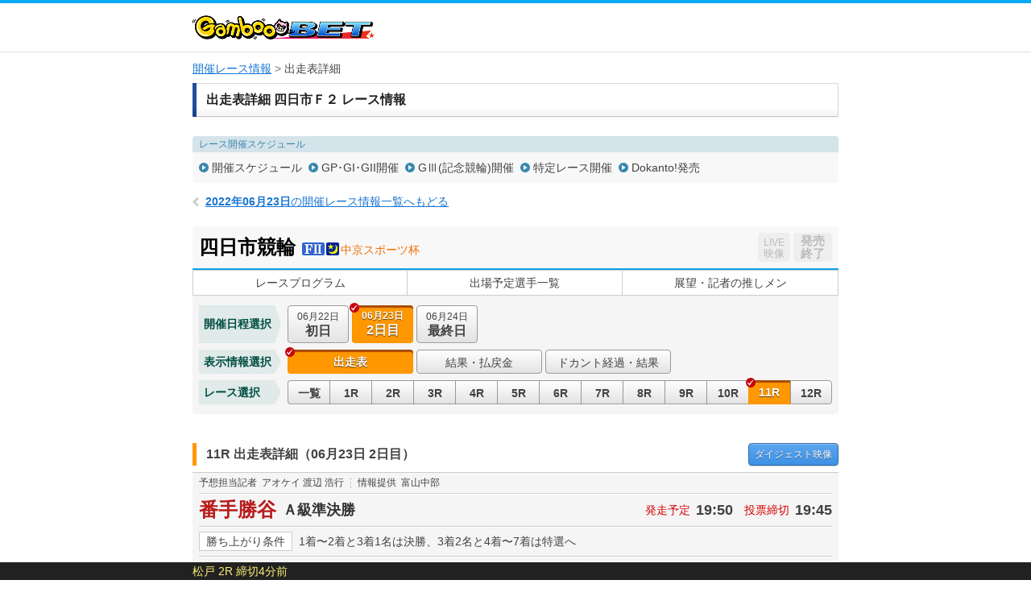

--- FILE ---
content_type: text/html; charset=UTF-8
request_url: https://keirin.kdreams.jp/gamboo/keirin-kaisai/race-card/odds/4820220622/48202206220200/11/2shahuku/
body_size: 90346
content:
<!doctype html>
<html lang="ja">
<head>
<meta charset="utf-8">
<meta http-equiv="X-UA-Compatible" content="IE=edge">
<meta name="viewport" content="width=1024">
<meta name="format-detection" content="telephone=no">
<meta http-equiv="pragma" content="no-cache">
<meta http-equiv="Cache-Control" content="no-cache">
<meta http-equiv="expires" content="604800">
<link href="https://kdreams.r10s.jp/keirin/css/pc/base.css?ckl=1719280771" rel="stylesheet" type="text/css">
<link href="https://kdreams.r10s.jp/keirin/css/pc/raceinfo.css?ckl=1629045581" rel="stylesheet" type="text/css">
<link href="https://kdreams.r10s.jp/keirin/gamboo/css/pc/base-gamboo.css?ckl=1493607743" rel="stylesheet" type="text/css">
<link rel="apple-touch-icon" href="https://kdreams.r10s.jp/keirin/gamboo/images/pc/common/gamboo-touch-icon.png">
<link rel="icon" type="image/vnd.microsoft.icon" href="https://kdreams.r10s.jp/keirin/gamboo/images/pc/common/gamboo_favicon.ico">


<script type="text/javascript">
otk = '';

svPrevDay  = "20260120";
svToDay    = "20260121";
svThisYear = "2026";
svNowTime  = "1606";
svNextDay  = "20260122";
svPrevYobi = "火";
svToYobi   = "水";
svNextYobi = "木";

marqueeTime = 30000; // 1000=1秒
marqueeTimeDef = 5; // 分

kdUrl   = "https://my.keirin.kdreams.jp/gamboo/sso/go_old_keirin/?ac=";
baseUrl = "https://my.keirin.kdreams.jp/gamboo/";

ajaxMasterStatus = {
	"success"           : "kd-00000",
	"failure"           : "kd-01000",
	"loginErr"          : "ks-10001",
	"kaisaiNotFound"    : "ks-10400",
	"aggregating"       : "ks-10203",
	"loyalNoEntry"      : "ks-10200",
	"loyalAlreadyEntry" : "ks-10202",
	"loyalNotAvailable" : "ks-10201"
};

ajaxMasterErrorStatus = {
	close : 0, // default
	reload : 1,
	top : 2
}

device = 'pc';
devicePc = 'pc';
deviceSp = 'sp';
deviceMb = 'mb';
deviceTb = 'tb';
deviceApp = 'app';

dayMasterStatus = {
	prevDay  : parseInt('1', 10),
	toDay    : parseInt('2', 10),
	nextDay  : parseInt('3', 10),
	nextOpen : 4,
};

kakeshikiBunruiMasterData = {
	"kd"      : parseInt('1', 10),
	"basic"   : parseInt('2', 10),
	"dokanto" : parseInt('3', 10),
};

kakeshikiMasterName = {
	"k3"         : parseInt('1', 10),
	"k5"         : parseInt('2', 10),
	"bd"         : parseInt('3', 10),
	"k7"         : parseInt('4', 10),
	"sanrentan"  : parseInt('5', 10),
	"nishatan"   : parseInt('6', 10),
	"sanrenfuku" : parseInt('7', 10),
	"nishafuku"  : parseInt('8', 10),
	"niwakutan"  : parseInt('9', 10),
	"niwakufuku" : parseInt('10', 10),
	"wide"       : parseInt('11', 10),
	"k3two"      : parseInt('12', 10),
	"d4two"      : parseInt('13', 10),
	"d7"         : parseInt('14', 10),
};

normalKakeshikiMaster = {
	"sanrentan"  : parseInt('5',    10)
	, "nishatan"   : parseInt('6',  10)
	, "sanrenfuku" : parseInt('7', 10)
	, "nishafuku"  : parseInt('8',  10)
	, "niwakutan"  : parseInt('9',  10)
	, "niwakufuku" : parseInt('10', 10)
	, "wide"       : parseInt('11',     10)
};

kakeshikiMasterOrder = {
	"0" : 0, // 通常賭式
	"1" : parseInt('1', 10),
	"2" : parseInt('2', 10),
	"3" : parseInt('12', 10),
	"4" : parseInt('4', 10),
	"5" : parseInt('3', 10),
	"6" : parseInt('14', 10),
	"7" : parseInt('13', 10),
};

kaisaiDayMasterStatus = {
	"1"  : "初日",
	"2"  : "2日目",
	"3"  : "3日目",
	"4"  : "4日目",
	"5"  : "5日目",
	"6"  : "6日目",
	"7"  : "7日目",
	"8"  : "8日目",
	"9"  : "9日目",
	"99"  : "最終日",
};

kakeshikiMasterData = {
	"0" : {
		kakeshikiBunrui : parseInt('2', 10),
		kakeshikiName : "通常車券",
		kakeshikiType : 1,
	},
	"1" : {
		kakeshikiBunrui : parseInt('1', 10),
		kakeshikiName : "K3",
		kakeshikiType : 2,
	},
	"2" : {
		kakeshikiBunrui : parseInt('1', 10),
		kakeshikiName : "K5",
		kakeshikiType : 2,
	},
	"3" : {
		kakeshikiBunrui : parseInt('1', 10),
		kakeshikiName : "BiGDREAM",
		kakeshikiType : 3,
	},
	"4" : {
		kakeshikiBunrui : parseInt('1', 10),
		kakeshikiName : "K7",
		kakeshikiType : 3,
	},
	"5" : {
		kakeshikiBunrui : parseInt('2', 10),
		kakeshikiName : "3連単",
		kakeshikiType : 1,
	},
	"6" : {
		kakeshikiBunrui : parseInt('2', 10),
		kakeshikiName : "2車単",
		kakeshikiType : 1,
	},
	"7" : {
		kakeshikiBunrui : parseInt('2', 10),
		kakeshikiName : "3連複",
		kakeshikiType : 1,
	},
	"8" : {
		kakeshikiBunrui : parseInt('2', 10),
		kakeshikiName : "2車複",
		kakeshikiType : 1,
	},
	"9" : {
		kakeshikiBunrui : parseInt('2', 10),
		kakeshikiName : "2枠単",
		kakeshikiType : 1,
	},
	"10" : {
		kakeshikiBunrui : parseInt('2', 10),
		kakeshikiName : "2枠複",
		kakeshikiType : 1,
	},
	"11" : {
		kakeshikiBunrui : parseInt('2', 10),
		kakeshikiName : "ワイド",
		kakeshikiType : 1,
	},
	"12" : {
		kakeshikiBunrui : parseInt('1', 10),
		kakeshikiName : "K3two",
		kakeshikiType : 2,
	},
	"13" : {
		kakeshikiBunrui : parseInt('3', 10),
		kakeshikiName : "Dokanto4two",
		kakeshikiType : 3,
	},
	"14" : {
		kakeshikiBunrui : parseInt('3', 10),
		kakeshikiName : "Dokanto7",
		kakeshikiType : 3,
	},
};

commFlg = {
	"trueFlg"           : "1",
	"falseFlg"          : "0",
};

ksBetBaitaiCdPC = "0";

pcLiveUrl = "https://keirin.kdreams.jp/gamboo/live/";
newPCLiveVideoUrl = 'https://keirin.kdreams.jp/gamboo/stadium/live/';

// PVモード
privateErrMsg      = "プライベートブラウズ機能がオンになっているか、シークレットモードをご利用中のため投票できません。";

// 車券販売場所ID
shakenSalePlaceId = '3';

</script>
<script src="https://kdreams.r10s.jp/keirin/js/lib/jquery.min.js?ckl=1494809431" type="text/javascript"></script>
<script src="https://kdreams.r10s.jp/keirin/js/lib/jquery.marquee.min.js?ckl=1494809431" type="text/javascript"></script>
<script src="https://kdreams.r10s.jp/keirin/js/lib/common.js?ckl=1756749849" type="text/javascript"></script>
<script src="https://kdreams.r10s.jp/keirin/js/lib/tate.js?ckl=1494809433" type="text/javascript"></script>
<script src="https://kdreams.r10s.jp/keirin/js/lib/marquee.js?ckl=1494809432" type="text/javascript"></script>
<script src="https://kdreams.r10s.jp/keirin/js/lib/raceinfo.forecast.js?ckl=1722228006" type="text/javascript"></script>
<script src="https://kdreams.r10s.jp/keirin/js/lib/scrollTop.js?ckl=1494809433" type="text/javascript"></script>
<title>レース出走表・オッズ | 四日市競輪 Ｆ２ 中京スポーツ杯 2日目（2022年06月23日） 11レース | 競輪投票は【GambooBET】</title>

</head>
<body>
<script type="text/javascript">
$(function(){
		$('.scroll a[href^=#]').click(function() {
		var href= $(this).attr("href");
		var target = $(href == "#" || href == "" ? 'html' : href);
		var position = target.offset().top;
		$('body,html').animate({scrollTop:position}, 500, 'swing');
		return false;
	});
});
</script>
<div id="PAGE_HEADER">
	<div class="container">
		<p class="logo logo_gamboo"><a href="https://gamboo.jp/"><img src="https://kdreams.r10s.jp/keirin/gamboo/images/pc/common/logo_gamboo.png" width="226" height="30" alt="GambooBET"></a></p>
	</div>
</div>
<!-- Main Start -->
<div id="MAIN" class="cf">
	<!-- InstanceBeginEditable name="Breadcrumb" -->
	<ul class="breadcrumb">
<li><strong><a href="https://keirin.kdreams.jp/gamboo/kaisai/">開催レース情報</a></strong></li>
<li>出走表詳細</li>
</ul>	<!-- InstanceEndEditable -->
	<!-- Article Start -->
	<div class="article">
		<!-- InstanceBeginEditable name="Contents" -->
		<!--  Section Start -->
		<section class="section raceinfo_section">

			<h1 class="section_title">出走表詳細 四日市Ｆ２ レース情報</h1><!-- #BeginLibraryItem "/Library/pc_raceinfo_nav.lbi" -->
						<div class="raceinfo_nav">
				<dl class="schedule_nav">
					<dt>レース開催スケジュール</dt>
					<dd>
						<ul class="cf">
						<li><a href="https://keirin.kdreams.jp/gamboo/schedule/search/2022/06/">開催スケジュール</a></li>
						<li><a href="https://keirin.kdreams.jp/gamboo/schedule/highgrade/search/2022/">GP･GI･GII開催</a></li>
						<li><a href="https://keirin.kdreams.jp/gamboo/schedule/grade/search/2022/">GⅢ(記念競輪)開催</a></li>
						<li><a href="https://keirin.kdreams.jp/gamboo/schedule/frace/search/2022/">特定レース開催</a></li>
						<li><a href="https://keirin.kdreams.jp/gamboo/schedule/dokanto/search/2022/1/">Dokanto!発売</a></li>
						</ul>
					</dd>
				</dl>
			</div>
			<p class="return_raceinfo">
				<a href="https://keirin.kdreams.jp/gamboo/kaisai/2022/06/23/"><span>2022年06月23日</span>の開催レース情報一覧へもどる</a>
			</p>
			<div class="kaisai_header cf">
				<h2 class="title">
					<span class="velodrome">四日市競輪</span>
					<span class="icon_grade gr1"></span>
					<span class="icon_status s2"></span>
										<span class="race">中京スポーツ杯</span>
				</h2>
				<ul class="flt_r">
					<li class="btn_live">
						<span class="disabled"><span>LIVE</span>映像</span>
					</li>
					<li class="btn_bet">
						<span class="closed"><span class="disabled">発売<br>終了</span></span>
					</li>
				</ul>
			</div>
<!-- #EndLibraryItem --><!-- #BeginLibraryItem "/Library/pc_kaisai_global_nav.lbi" -->
			<ul class="kaisai_global_nav">
				<li><a href="https://keirin.kdreams.jp/gamboo/keirin-kaisai/race-program/4820220622/48202206220200/">レースプログラム</a></li>
				<li><a href="https://keirin.kdreams.jp/gamboo/keirin-kaisai/assen/4820220622/48202206220200/">出場予定選手一覧</a></li>
				<li><a href="https://keirin.kdreams.jp/gamboo/keirin-kaisai/race-news/4820220622/48202206220200/">展望・記者の推しメン</a></li>
			</ul>
<!-- #EndLibraryItem --><!-- #BeginLibraryItem "/Library/pc_kaisai_race_contents.lbi" --><div class="kaisai_race_data_nav">
				<dl class="date_nav cf">
					<dt>開催日程選択</dt>
					<dd>
						<ul class="cf">
							<li >

								<a href="https://keirin.kdreams.jp/gamboo/keirin-kaisai/race-card/odds/4820220622/48202206220100/11/2shahuku/">
									<span class="date">06月22日</span><span class="day">初日</span>
																	</a>
							</li>
							<li class="active" >

								<a >
									<span class="date">06月23日</span><span class="day">2日目</span>
																	</a>
							</li>
							<li >

								<a href="https://keirin.kdreams.jp/gamboo/keirin-kaisai/race-card/odds/4820220622/48202206220300/11/2shahuku/">
									<span class="date">06月24日</span><span class="day">最終日</span>
																	</a>
							</li>
						</ul>
					</dd>
				</dl>
				<dl class="data_info_nav cf">
					<dt>表示情報選択</dt>
					<dd>
						<ul class="cf">
							<li class="active" >
								<a >出走表</a>
							</li>
							<li >
								<a href="https://keirin.kdreams.jp/gamboo/keirin-kaisai/race-card/result/4820220622/48202206220200/11/">結果・払戻金</a>
							</li>

							<li ><a href="https://keirin.kdreams.jp/gamboo/kaisai/jusho-result/4820220622/48202206220200/">ドカント経過・結果</a></li>

						</ul>
					</dd>
				</dl>
				<dl class="race_nav cf">
					<dt>レース選択</dt>
					<dd>
						<ul class="cf">
							<li >
								<a href="https://keirin.kdreams.jp/gamboo/keirin-kaisai/race-list/4820220622/48202206220200/">
									一覧
								</a>
							</li>
							<li >
								<a href="https://keirin.kdreams.jp/gamboo/keirin-kaisai/race-card/odds/4820220622/48202206220200/01/2shahuku/">
									1R
								</a>
							</li>
							<li >
								<a href="https://keirin.kdreams.jp/gamboo/keirin-kaisai/race-card/odds/4820220622/48202206220200/02/2shahuku/">
									2R
								</a>
							</li>
							<li >
								<a href="https://keirin.kdreams.jp/gamboo/keirin-kaisai/race-card/odds/4820220622/48202206220200/03/2shahuku/">
									3R
								</a>
							</li>
							<li >
								<a href="https://keirin.kdreams.jp/gamboo/keirin-kaisai/race-card/odds/4820220622/48202206220200/04/2shahuku/">
									4R
								</a>
							</li>
							<li >
								<a href="https://keirin.kdreams.jp/gamboo/keirin-kaisai/race-card/odds/4820220622/48202206220200/05/2shahuku/">
									5R
								</a>
							</li>
							<li >
								<a href="https://keirin.kdreams.jp/gamboo/keirin-kaisai/race-card/odds/4820220622/48202206220200/06/2shahuku/">
									6R
								</a>
							</li>
							<li >
								<a href="https://keirin.kdreams.jp/gamboo/keirin-kaisai/race-card/odds/4820220622/48202206220200/07/2shahuku/">
									7R
								</a>
							</li>
							<li >
								<a href="https://keirin.kdreams.jp/gamboo/keirin-kaisai/race-card/odds/4820220622/48202206220200/08/2shahuku/">
									8R
								</a>
							</li>
							<li >
								<a href="https://keirin.kdreams.jp/gamboo/keirin-kaisai/race-card/odds/4820220622/48202206220200/09/2shahuku/">
									9R
								</a>
							</li>
							<li >
								<a href="https://keirin.kdreams.jp/gamboo/keirin-kaisai/race-card/odds/4820220622/48202206220200/10/2shahuku/">
									10R
								</a>
							</li>
							<li  class="active" >
								<a >
									11R
								</a>
							</li>
							<li >
								<a href="https://keirin.kdreams.jp/gamboo/keirin-kaisai/race-card/odds/4820220622/48202206220200/12/2shahuku/">
									12R
								</a>
							</li>
						</ul>
					</dd>
				</dl>
			</div>
			<div class="race_header cf" id="RACECARD">
				<h3 class="raceinfo_title"><span>11R 出走表詳細（06月23日 2日目）</span></h3>
				<p class="btn_digest"><a href="https://keirin.kdreams.jp/gamboo/keirin-kaisai/race-card/result/4820220622/48202206220200/11/#detail"><span>ダイジェスト</span>映像</a></p>
			</div>


			<div class="racecard_area_container">
				<dl class="tipster_note cf">
					<dt>予想担当記者</dt>
					<dd>アオケイ 渡辺 浩行</dd>
					<dt>情報提供</dt>
					<dd>富山中部</dd>
				</dl>
				<div class="race_title_header cf">
					<h2 class="title">番手勝谷</h2>
					<p class="status">
					<span>Ａ級準決勝</span>
					</p>
					<dl class="time">
						<dt>発走予定</dt>
						<dd>19:50</dd>
						<dt>投票締切</dt>
						<dd>19:45</dd>
					</dl>
				</div>
				<dl class="condition cf">
					<dt>勝ち上がり条件</dt>
					<dd>1着〜2着と3着1名は決勝、3着2名と4着〜7着は特選へ</dd>
				</dl>

				<div class="racecard_area_top_header">
					<p class="approach_guide">【誘導員】舛井 幹雄 Ａ１</p>
					<ul class="racecard_area_top_header_sub_nav cf">
												<li><a href="#detail">オッズ</a></li>
																		<li><a href="https://keirin.kdreams.jp/gamboo/keirin-kaisai/race-card/yoso/4820220622/48202206220200/11/#detail">展開予想･狙い目</a></li>
																		<li><a href="https://keirin.kdreams.jp/gamboo/keirin-kaisai/race-card/result/4820220622/48202206220200/11/#detail">結果･払戻金</a></li>
											</ul>
				</div>

				<div class="racecard_area">
					<div class="racecard_area_header cf">
						<ul class="racecard_area_nav cf">
							<li id="jsRacerCardDetail" class="active"><a href="javascript:void(0);">出走表<br>詳細</a></li>
							<li id="jsRacerCardComment" class=""><a href="javascript:void(0);">選手コメント<br>前回出走レース成績</a></li>
							<li id="jsRacerCardBasho" class=""><a href="javascript:void(0);">今場所・前場所・前々場所<br>出走レース成績</a></li>
							<li id="jsRacerCardAoYear" class=""><a href="javascript:void(0);">年間勝利度数</a></li>
							<li id="jsRacerCardAoLength" class=""><a href="javascript:void(0);">同走路年間<br>勝利度数</a></li>
							<li id="jsRacerCardAoBankYear" class=""><a href="javascript:void(0);">当所5年</a></li>
						</ul>
					</div>

					<div class="racecard_area_inner cf jsRacerCardDetail">
						<table class="racecard_table">
							<tr>
								<th rowspan="2" >予<br>想</th>
								<th rowspan="2" >好<br>気<br>合</th>
								<th rowspan="2" class="bdr_r ">総<br>評</th>
								<th rowspan="2">枠<br>番</th>
								<th rowspan="2">車<br>番</th>
								<th rowspan="2" class="bdr_r">選手名<br>府県/年齢/期別</th>
								<th rowspan="2">級<br>班</th>
								<th rowspan="2" class="bdr_r">脚<br>質</th>
								<th rowspan="2">ギヤ<br>倍数</th>
								<th colspan="16">直近4ヶ月の成績</th>
							</tr>
							<tr>
								<th class="bdr_r">競走得点</th>
								<th>S</th>
																								<th class="bdr_r">B</th>
								<th>逃</th>
								<th>捲</th>
								<th>差</th>
								<th class="bdr_r">マ</th>
								<th>1<br>着</th>
								<th>2<br>着</th>
								<th>3<br>着</th>
								<th class="bdr_r">着<br>外</th>
								<th>勝<br>率</th>
								<th>2連<br>対率</th>
								<th>3連<br>対率</th>
							</tr>
							<tr class="n1 ">
								<td class="tip"><span class="icon icon_t1">◎</span></td>
								<td class="kiai"></td>
								<td class="evaluation bdr_r"><span>2</span></td>
								<td class="bracket missing " >1</td>
								<td class="num"><span>1</span></td>
								<td class="rider bdr_r">
									勝谷 勝治<br><span class="home">三　重/31/115</span>
																	</td>
								<td>A2</td>
								<td class="bdr_r">逃</td>
								<td>3.92</td>
								<td class="bdr_r">
								89.00								</td>
								<td>
								1								</td>
																								<td class="bdr_r">
								7								</td>
								<td>
								4								</td>
								<td>
								4								</td>
								<td>
								5								</td>
								<td class="bdr_r">
								<span class="best">3</span>
								</td>
								<td>
								<span class="best">6</span>
								</td>
								<td>
								<span class="best">10</span>
								</td>
								<td>
								1								</td>
								<td class="bdr_r">
								7								</td>
								<td>
								<span class="best">25.0</span>
								</td>
								<td>
								<span class="best">66.6</span>
								</td>
								<td class="bdr_r">
								<span class="best">70.8</span>
								</td>
							</tr>


							<tr class="n2 ">
								<td class="tip"><span class="icon icon_t3">×</span></td>
								<td class="kiai"></td>
								<td class="evaluation bdr_r"><span>2</span></td>
								<td class="bracket missing " >2</td>
								<td class="num"><span>2</span></td>
								<td class="rider bdr_r">
									吉田 勇人<br><span class="home">埼　玉/43/86</span>
																	</td>
								<td>A1</td>
								<td class="bdr_r">追</td>
								<td>3.92</td>
								<td class="bdr_r">
								<span class="best">93.06</span>
								</td>
								<td>
								<span class="best">6</span>
								</td>
																								<td class="bdr_r">
								0								</td>
								<td>
								0								</td>
								<td>
								1								</td>
								<td>
								3								</td>
								<td class="bdr_r">
								2								</td>
								<td>
								4								</td>
								<td>
								2								</td>
								<td>
								<span class="best">5</span>
								</td>
								<td class="bdr_r">
								7								</td>
								<td>
								22.2								</td>
								<td>
								33.3								</td>
								<td class="bdr_r">
								61.1								</td>
							</tr>


							<tr class="n3 ">
								<td class="tip"><span class="icon icon_t6">▲</span></td>
								<td class="kiai"></td>
								<td class="evaluation bdr_r"><span>2</span></td>
								<td class="bracket missing " >3</td>
								<td class="num"><span>3</span></td>
								<td class="rider bdr_r">
									原岡 泰志郎<br><span class="home">千　葉/32/100</span>
																	</td>
								<td>A1</td>
								<td class="bdr_r">両</td>
								<td>3.92</td>
								<td class="bdr_r">
								90.23								</td>
								<td>
								3								</td>
																								<td class="bdr_r">
								0								</td>
								<td>
								0								</td>
								<td>
								1								</td>
								<td>
								<span class="best">7</span>
								</td>
								<td class="bdr_r">
								2								</td>
								<td>
								4								</td>
								<td>
								6								</td>
								<td>
								<span class="best">5</span>
								</td>
								<td class="bdr_r">
								15								</td>
								<td>
								13.3								</td>
								<td>
								33.3								</td>
								<td class="bdr_r">
								50.0								</td>
							</tr>


							<tr class="n4 ">
								<td class="tip"><span class="icon icon_t5">注</span></td>
								<td class="kiai"></td>
								<td class="evaluation bdr_r"><span>2</span></td>
								<td class="bracket missing " >4</td>
								<td class="num"><span>4</span></td>
								<td class="rider bdr_r">
									小林 申太<br><span class="home">茨　城/39/101</span>
																	</td>
								<td>A1</td>
								<td class="bdr_r">両</td>
								<td>3.92</td>
								<td class="bdr_r">
								90.53								</td>
								<td>
								2								</td>
																								<td class="bdr_r">
								6								</td>
								<td>
								2								</td>
								<td>
								1								</td>
								<td>
								0								</td>
								<td class="bdr_r">
								1								</td>
								<td>
								1								</td>
								<td>
								3								</td>
								<td>
								4								</td>
								<td class="bdr_r">
								8								</td>
								<td>
								6.2								</td>
								<td>
								25.0								</td>
								<td class="bdr_r">
								50.0								</td>
							</tr>


							<tr class="n5 ">
								<td class="tip"><span class="icon icon_t2">○</span></td>
								<td class="kiai"></td>
								<td class="evaluation bdr_r"><span>4</span></td>
								<td class="bracket missing " >5</td>
								<td class="num"><span>5</span></td>
								<td class="rider bdr_r">
									水谷 将司<br><span class="home">愛　知/34/105</span>
																	</td>
								<td>A1</td>
								<td class="bdr_r">逃</td>
								<td>3.92</td>
								<td class="bdr_r">
								83.60								</td>
								<td>
								1								</td>
																								<td class="bdr_r">
								1								</td>
								<td>
								1								</td>
								<td>
								<span class="best">5</span>
								</td>
								<td>
								4								</td>
								<td class="bdr_r">
								1								</td>
								<td>
								<span class="best">6</span>
								</td>
								<td>
								5								</td>
								<td>
								1								</td>
								<td class="bdr_r">
								21								</td>
								<td>
								18.1								</td>
								<td>
								33.3								</td>
								<td class="bdr_r">
								36.3								</td>
							</tr>


							<tr class="n6 ">
								<td class="tip"></td>
								<td class="kiai"></td>
								<td class="evaluation bdr_r"><span>4</span></td>
								<td class="bracket missing "  rowspan="2" >6</td>
								<td class="num"><span>6</span></td>
								<td class="rider bdr_r">
									渡邊 颯太<br><span class="home">静　岡/27/109</span>
																	</td>
								<td>A1</td>
								<td class="bdr_r">逃</td>
								<td>3.93</td>
								<td class="bdr_r">
								82.30								</td>
								<td>
								2								</td>
																								<td class="bdr_r">
								<span class="best">10</span>
								</td>
								<td>
								2								</td>
								<td>
								4								</td>
								<td>
								2								</td>
								<td class="bdr_r">
								0								</td>
								<td>
								3								</td>
								<td>
								5								</td>
								<td>
								3								</td>
								<td class="bdr_r">
								19								</td>
								<td>
								10.0								</td>
								<td>
								26.6								</td>
								<td class="bdr_r">
								36.6								</td>
							</tr>


							<tr class="n7 ">
								<td class="tip"><span class="icon icon_t4">△</span></td>
								<td class="kiai"></td>
								<td class="evaluation bdr_r"><span>3</span></td>
								<td class="num"><span>7</span></td>
								<td class="rider bdr_r">
									井坂 泰誓<br><span class="home">大　阪/28/115</span>
																	</td>
								<td>A1</td>
								<td class="bdr_r">逃</td>
								<td>3.92</td>
								<td class="bdr_r">
								87.66								</td>
								<td>
								4								</td>
																								<td class="bdr_r">
								<span class="best">10</span>
								</td>
								<td>
								<span class="best">6</span>
								</td>
								<td>
								4								</td>
								<td>
								0								</td>
								<td class="bdr_r">
								0								</td>
								<td>
								5								</td>
								<td>
								5								</td>
								<td>
								3								</td>
								<td class="bdr_r">
								11								</td>
								<td>
								20.8								</td>
								<td>
								41.6								</td>
								<td class="bdr_r">
								54.1								</td>
							</tr>


						</table>
					</div>


					<div class="racecard_area_inner cf jsRacerCardComment" style="display:none">
						<table class="racecard_table">
							<tr>
								<th rowspan="2" >予<br>想</th>
								<th rowspan="2" >好<br>気<br>合</th>
								<th rowspan="2" class="bdr_r ">総<br>評</th>
								<th rowspan="2">枠<br>番</th>
								<th rowspan="2">車<br>番</th>
								<th rowspan="2" class="bdr_r">選手名<br>府県/年齢/期別</th>
								<th rowspan="2">級<br>班</th>
								<th rowspan="2" class="bdr_r">脚<br>質</th>
								<th rowspan="2">ギヤ<br>倍数</th>
								<th class="bdr_r" rowspan="2">競走得点</th>
								<th class="bdr_r" rowspan="2">選手コメント</th>
								<th colspan="4">前回出走レースの成績</th>
							</tr>
							<tr>
								<th>開<br>催<br>日</th>
								<th class="race"><p class="tate"><span>レ</span><span><span><span class="rotate">ー</span></span></span><span>ス</span></p></th>
								<th>着<br>順</th>
								<th>走り評</th>
							</tr>
										<tr class="n1 ">
								<td class="tip"><span class="icon icon_t1">◎</span></td>
								<td class="kiai"></td>
								<td class="evaluation bdr_r"><span>2</span></td>
																					<td class="bracket missing " >1</td>
															<td class="num"><span>1</span></td>
								<td class="rider bdr_r">
									勝谷 勝治<br><span class="home">三　重/31/115</span>
																	</td>
								<td>A2</td>
								<td class="bdr_r">逃</td>
											<td>3.92</td>
											<td class="bdr_r">
											89.00											</td>
								<td class="comment bdr_r">同期の井坂君。</td>
								<td>初日</td>
								<td>9R</td>
								<td class="last_result bdr_r"><span class="result_2">2</span></td>
								<td class="last_result"><a target="_blank" href="https://keirin.kdreams.jp/gamboo/keirin-kaisai/race-card/result/4820220622/48202206220100/09/#detail">ＨＳ叩切る<span class="detail">詳細</span></a></span></td>
							</tr>
												<tr class="n2 ">
								<td class="tip"><span class="icon icon_t3">×</span></td>
								<td class="kiai"></td>
								<td class="evaluation bdr_r"><span>2</span></td>
																					<td class="bracket missing " >2</td>
															<td class="num"><span>2</span></td>
								<td class="rider bdr_r">
									吉田 勇人<br><span class="home">埼　玉/43/86</span>
																	</td>
								<td>A1</td>
								<td class="bdr_r">追</td>
											<td>3.92</td>
											<td class="bdr_r">
											<span class="best">93.06</span>
											</td>
								<td class="comment bdr_r">小林君へ。</td>
								<td>初日</td>
								<td>12R</td>
								<td class="last_result bdr_r"><span class="result_2">2</span></td>
								<td class="last_result"><a target="_blank" href="https://keirin.kdreams.jp/gamboo/keirin-kaisai/race-card/result/4820220622/48202206220100/12/#detail">先制３番手<span class="detail">詳細</span></a></span></td>
							</tr>
												<tr class="n3 ">
								<td class="tip"><span class="icon icon_t6">▲</span></td>
								<td class="kiai"></td>
								<td class="evaluation bdr_r"><span>2</span></td>
																					<td class="bracket missing " >3</td>
															<td class="num"><span>3</span></td>
								<td class="rider bdr_r">
									原岡 泰志郎<br><span class="home">千　葉/32/100</span>
																	</td>
								<td>A1</td>
								<td class="bdr_r">両</td>
											<td>3.92</td>
											<td class="bdr_r">
											90.23											</td>
								<td class="comment bdr_r">渡辺君。</td>
								<td>初日</td>
								<td>12R</td>
								<td class="last_result bdr_r"><span class="result_4">4</span></td>
								<td class="last_result"><a target="_blank" href="https://keirin.kdreams.jp/gamboo/keirin-kaisai/race-card/result/4820220622/48202206220100/12/#detail">捲り進まず<span class="detail">詳細</span></a></span></td>
							</tr>
												<tr class="n4 ">
								<td class="tip"><span class="icon icon_t5">注</span></td>
								<td class="kiai"></td>
								<td class="evaluation bdr_r"><span>2</span></td>
																					<td class="bracket missing " >4</td>
															<td class="num"><span>4</span></td>
								<td class="rider bdr_r">
									小林 申太<br><span class="home">茨　城/39/101</span>
																	</td>
								<td>A1</td>
								<td class="bdr_r">両</td>
											<td>3.92</td>
											<td class="bdr_r">
											90.53											</td>
								<td class="comment bdr_r">自力。</td>
								<td>初日</td>
								<td>12R</td>
								<td class="last_result bdr_r"><span class="result_3">3</span></td>
								<td class="last_result"><a target="_blank" href="https://keirin.kdreams.jp/gamboo/keirin-kaisai/race-card/result/4820220622/48202206220100/12/#detail">打鐘で発進<span class="detail">詳細</span></a></span></td>
							</tr>
												<tr class="n5 ">
								<td class="tip"><span class="icon icon_t2">○</span></td>
								<td class="kiai"></td>
								<td class="evaluation bdr_r"><span>4</span></td>
																					<td class="bracket missing " >5</td>
															<td class="num"><span>5</span></td>
								<td class="rider bdr_r">
									水谷 将司<br><span class="home">愛　知/34/105</span>
																	</td>
								<td>A1</td>
								<td class="bdr_r">逃</td>
											<td>3.92</td>
											<td class="bdr_r">
											83.60											</td>
								<td class="comment bdr_r">勝谷君。</td>
								<td>初日</td>
								<td>6R</td>
								<td class="last_result bdr_r"><span class="result_1">1</span></td>
								<td class="last_result"><a target="_blank" href="https://keirin.kdreams.jp/gamboo/keirin-kaisai/race-card/result/4820220622/48202206220100/06/#detail">捲りを差す<span class="detail">詳細</span></a></span></td>
							</tr>
												<tr class="n6 ">
								<td class="tip"></td>
								<td class="kiai"></td>
								<td class="evaluation bdr_r"><span>4</span></td>
																					<td class="bracket missing "  rowspan="2" >6</td>
															<td class="num"><span>6</span></td>
								<td class="rider bdr_r">
									渡邊 颯太<br><span class="home">静　岡/27/109</span>
																	</td>
								<td>A1</td>
								<td class="bdr_r">逃</td>
											<td>3.93</td>
											<td class="bdr_r">
											82.30											</td>
								<td class="comment bdr_r">自力。</td>
								<td>初日</td>
								<td>11R</td>
								<td class="last_result bdr_r"><span class="result_2">2</span></td>
								<td class="last_result"><a target="_blank" href="https://keirin.kdreams.jp/gamboo/keirin-kaisai/race-card/result/4820220622/48202206220100/11/#detail">番手を捌く<span class="detail">詳細</span></a></span></td>
							</tr>
												<tr class="n7 ">
								<td class="tip"><span class="icon icon_t4">△</span></td>
								<td class="kiai"></td>
								<td class="evaluation bdr_r"><span>3</span></td>
																						<td class="num"><span>7</span></td>
								<td class="rider bdr_r">
									井坂 泰誓<br><span class="home">大　阪/28/115</span>
																	</td>
								<td>A1</td>
								<td class="bdr_r">逃</td>
											<td>3.92</td>
											<td class="bdr_r">
											87.66											</td>
								<td class="comment bdr_r">自力。</td>
								<td>初日</td>
								<td>7R</td>
								<td class="last_result bdr_r"><span class="result_1">1</span></td>
								<td class="last_result"><a target="_blank" href="https://keirin.kdreams.jp/gamboo/keirin-kaisai/race-card/result/4820220622/48202206220100/07/#detail">突張り押切<span class="detail">詳細</span></a></span></td>
							</tr>
									</table>
					</div>

					<div class="racecard_area_inner cf jsRacerCardBasho" style="display:none">
						<table class="racecard_table past_racecard_table">
							<tr>
								<th rowspan="2">枠<br>番</th>
								<th rowspan="2">車<br>番</th>
								<th rowspan="2" class="bdr_r">選手名<br>府県/年齢/期別</th>
								<th rowspan="2">競走得点</th>
								<th>今場所成績</th>
								<th>前場所成績</th>
								<th>前々場所成績</th>
							</tr>
							<tr>
								<th>日付/種目/着順/上り</th>
								<th>開催場<br>日付/種目/着順/上り</th>
								<th>開催場<br>日付/種目/着順/上り</th>
							</tr>
										<tr class="n1 ">
							<td class="bracket missing " >1</td>
								<td class="num"><span>1</span></td>
								<td class="rider bdr_r">
									勝谷 勝治<br><span class="home">三　重/31/115</span>
																	</td>
								<td>
												89.00											</td>
											<td>
									<p class="stadium"></p>
									<ul>
													<li><span>6/22</span><span>Ａ級予選</span><span>2着</span><span>12.0</span><span><a href="javascript:void(0) ;" onClick="windowOpen('https://keirin.kdreams.jp/gamboo/kaisai/digest/?kyogijoCd=48&kaisaiDate=20220622&gradeCd=1&raceNo=9', '', '745,455') ;">[映像]</a></span></li>
																						</ul>
								</td>
								<td>
									<p class="stadium">防府 Ｆ１</p>
									<ul>
													<li><span>6/12</span><span>Ａ級予選</span><span>1着</span><span>10.2</span><span><a href="javascript:void(0) ;" onClick="windowOpen('https://keirin.kdreams.jp/gamboo/kaisai/digest/?kyogijoCd=63&kaisaiDate=20220612&gradeCd=2&raceNo=2', '', '745,455') ;">[映像]</a></span></li>
													<li><span>6/13</span><span>Ａ級準決勝</span><span>5着</span><span>10.3</span><span><a href="javascript:void(0) ;" onClick="windowOpen('https://keirin.kdreams.jp/gamboo/kaisai/digest/?kyogijoCd=63&kaisaiDate=20220613&gradeCd=2&raceNo=3', '', '745,455') ;">[映像]</a></span></li>
													<li><span>6/14</span><span>Ａ級特選</span><span>2着</span><span>10.5</span><span><a href="javascript:void(0) ;" onClick="windowOpen('https://keirin.kdreams.jp/gamboo/kaisai/digest/?kyogijoCd=63&kaisaiDate=20220614&gradeCd=2&raceNo=4', '', '745,455') ;">[映像]</a></span></li>
												</ul>
								</td>
								<td>
									<p class="stadium">松阪 Ｆ１</p>
									<ul>
													<li><span>6/3</span><span>Ａ級予選</span><span>3着</span><span>12.3</span><span><a href="javascript:void(0) ;" onClick="windowOpen('https://keirin.kdreams.jp/gamboo/kaisai/digest/?kyogijoCd=47&kaisaiDate=20220603&gradeCd=2&raceNo=1', '', '745,455') ;">[映像]</a></span></li>
													<li><span>6/4</span><span>Ａ級準決勝</span><span>2着</span><span>11.8</span><span><a href="javascript:void(0) ;" onClick="windowOpen('https://keirin.kdreams.jp/gamboo/kaisai/digest/?kyogijoCd=47&kaisaiDate=20220604&gradeCd=2&raceNo=3', '', '745,455') ;">[映像]</a></span></li>
													<li><span>6/5</span><span>Ａ級決勝</span><span>2着</span><span>11.6</span><span><a href="javascript:void(0) ;" onClick="windowOpen('https://keirin.kdreams.jp/gamboo/kaisai/digest/?kyogijoCd=47&kaisaiDate=20220605&gradeCd=2&raceNo=10', '', '745,455') ;">[映像]</a></span></li>
												</ul>
								</td>
							</tr>
												<tr class="n2 ">
							<td class="bracket missing " >2</td>
								<td class="num"><span>2</span></td>
								<td class="rider bdr_r">
									吉田 勇人<br><span class="home">埼　玉/43/86</span>
																	</td>
								<td>
												<span class="best">93.06</span>
											</td>
											<td>
									<p class="stadium"></p>
									<ul>
													<li><span>6/22</span><span>Ａ級初日特選</span><span>2着</span><span>11.8</span><span><a href="javascript:void(0) ;" onClick="windowOpen('https://keirin.kdreams.jp/gamboo/kaisai/digest/?kyogijoCd=48&kaisaiDate=20220622&gradeCd=1&raceNo=12', '', '745,455') ;">[映像]</a></span></li>
																						</ul>
								</td>
								<td>
									<p class="stadium">高知 Ｆ２</p>
									<ul>
													<li><span>6/16</span><span>Ａ級初日特選</span><span>5着</span><span>14.9</span><span><a href="javascript:void(0) ;" onClick="windowOpen('https://keirin.kdreams.jp/gamboo/kaisai/digest/?kyogijoCd=74&kaisaiDate=20220616&gradeCd=1&raceNo=9', '', '745,455') ;">[映像]</a></span></li>
													<li><span>6/17</span><span>Ａ級準決勝</span><span>3着</span><span>14.7</span><span><a href="javascript:void(0) ;" onClick="windowOpen('https://keirin.kdreams.jp/gamboo/kaisai/digest/?kyogijoCd=74&kaisaiDate=20220617&gradeCd=1&raceNo=7', '', '745,455') ;">[映像]</a></span></li>
													<li><span>6/18</span><span>Ａ級決勝</span><span>3着</span><span>14.8</span><span><a href="javascript:void(0) ;" onClick="windowOpen('https://keirin.kdreams.jp/gamboo/kaisai/digest/?kyogijoCd=74&kaisaiDate=20220618&gradeCd=1&raceNo=9', '', '745,455') ;">[映像]</a></span></li>
												</ul>
								</td>
								<td>
									<p class="stadium">青森 Ｆ２</p>
									<ul>
													<li><span>6/4</span><span>Ａ級初日特選</span><span>5着</span><span>11.9</span><span><a href="javascript:void(0) ;" onClick="windowOpen('https://keirin.kdreams.jp/gamboo/kaisai/digest/?kyogijoCd=12&kaisaiDate=20220604&gradeCd=1&raceNo=9', '', '745,455') ;">[映像]</a></span></li>
													<li><span>6/5</span><span>Ａ級準決勝</span><span>4着</span><span>11.6</span><span><a href="javascript:void(0) ;" onClick="windowOpen('https://keirin.kdreams.jp/gamboo/kaisai/digest/?kyogijoCd=12&kaisaiDate=20220605&gradeCd=1&raceNo=9', '', '745,455') ;">[映像]</a></span></li>
													<li><span>6/6</span><span>Ａ級特選</span><span>1着</span><span>11.8</span><span><a href="javascript:void(0) ;" onClick="windowOpen('https://keirin.kdreams.jp/gamboo/kaisai/digest/?kyogijoCd=12&kaisaiDate=20220606&gradeCd=1&raceNo=6', '', '745,455') ;">[映像]</a></span></li>
												</ul>
								</td>
							</tr>
												<tr class="n3 ">
							<td class="bracket missing " >3</td>
								<td class="num"><span>3</span></td>
								<td class="rider bdr_r">
									原岡 泰志郎<br><span class="home">千　葉/32/100</span>
																	</td>
								<td>
												90.23											</td>
											<td>
									<p class="stadium"></p>
									<ul>
													<li><span>6/22</span><span>Ａ級初日特選</span><span>4着</span><span>11.8</span><span><a href="javascript:void(0) ;" onClick="windowOpen('https://keirin.kdreams.jp/gamboo/kaisai/digest/?kyogijoCd=48&kaisaiDate=20220622&gradeCd=1&raceNo=12', '', '745,455') ;">[映像]</a></span></li>
																						</ul>
								</td>
								<td>
									<p class="stadium">弥彦 Ｆ２</p>
									<ul>
													<li><span>6/13</span><span>Ａ級初日特選</span><span>5着</span><span>12.3</span><span><a href="javascript:void(0) ;" onClick="windowOpen('https://keirin.kdreams.jp/gamboo/kaisai/digest/?kyogijoCd=21&kaisaiDate=20220613&gradeCd=1&raceNo=9', '', '745,455') ;">[映像]</a></span></li>
													<li><span>6/14</span><span>Ａ級準決勝</span><span>2着</span><span>11.9</span><span><a href="javascript:void(0) ;" onClick="windowOpen('https://keirin.kdreams.jp/gamboo/kaisai/digest/?kyogijoCd=21&kaisaiDate=20220614&gradeCd=1&raceNo=8', '', '745,455') ;">[映像]</a></span></li>
													<li><span>6/15</span><span>Ａ級決勝</span><span>7着</span><span>12.5</span><span><a href="javascript:void(0) ;" onClick="windowOpen('https://keirin.kdreams.jp/gamboo/kaisai/digest/?kyogijoCd=21&kaisaiDate=20220615&gradeCd=1&raceNo=9', '', '745,455') ;">[映像]</a></span></li>
												</ul>
								</td>
								<td>
									<p class="stadium">広島 Ｆ２</p>
									<ul>
													<li><span>6/1</span><span>Ａ級予選</span><span>2着</span><span>11.7</span><span><a href="javascript:void(0) ;" onClick="windowOpen('https://keirin.kdreams.jp/gamboo/kaisai/digest/?kyogijoCd=62&kaisaiDate=20220601&gradeCd=1&raceNo=1', '', '745,455') ;">[映像]</a></span></li>
													<li><span>6/2</span><span>Ａ級準決勝</span><span>4着</span><span>12.0</span><span><a href="javascript:void(0) ;" onClick="windowOpen('https://keirin.kdreams.jp/gamboo/kaisai/digest/?kyogijoCd=62&kaisaiDate=20220602&gradeCd=1&raceNo=6', '', '745,455') ;">[映像]</a></span></li>
													<li><span>6/3</span><span>Ａ級特選</span><span>1着</span><span>12.1</span><span><a href="javascript:void(0) ;" onClick="windowOpen('https://keirin.kdreams.jp/gamboo/kaisai/digest/?kyogijoCd=62&kaisaiDate=20220603&gradeCd=1&raceNo=4', '', '745,455') ;">[映像]</a></span></li>
												</ul>
								</td>
							</tr>
												<tr class="n4 ">
							<td class="bracket missing " >4</td>
								<td class="num"><span>4</span></td>
								<td class="rider bdr_r">
									小林 申太<br><span class="home">茨　城/39/101</span>
																	</td>
								<td>
												90.53											</td>
											<td>
									<p class="stadium"></p>
									<ul>
													<li><span>6/22</span><span>Ａ級初日特選</span><span>3着</span><span>12.0</span><span><a href="javascript:void(0) ;" onClick="windowOpen('https://keirin.kdreams.jp/gamboo/kaisai/digest/?kyogijoCd=48&kaisaiDate=20220622&gradeCd=1&raceNo=12', '', '745,455') ;">[映像]</a></span></li>
																						</ul>
								</td>
								<td>
									<p class="stadium">松戸 Ｆ２</p>
									<ul>
													<li><span>5/29</span><span>Ａ級初日特選</span><span>6着</span><span>9.5</span><span><a href="javascript:void(0) ;" onClick="windowOpen('https://keirin.kdreams.jp/gamboo/kaisai/digest/?kyogijoCd=31&kaisaiDate=20220529&gradeCd=1&raceNo=9', '', '745,455') ;">[映像]</a></span></li>
													<li><span>5/30</span><span>Ａ級準決勝</span><span>4着</span><span>10.4</span><span><a href="javascript:void(0) ;" onClick="windowOpen('https://keirin.kdreams.jp/gamboo/kaisai/digest/?kyogijoCd=31&kaisaiDate=20220530&gradeCd=1&raceNo=8', '', '745,455') ;">[映像]</a></span></li>
													<li><span>5/31</span><span>Ａ級特選</span><span>3着</span><span>10.5</span><span><a href="javascript:void(0) ;" onClick="windowOpen('https://keirin.kdreams.jp/gamboo/kaisai/digest/?kyogijoCd=31&kaisaiDate=20220531&gradeCd=1&raceNo=7', '', '745,455') ;">[映像]</a></span></li>
												</ul>
								</td>
								<td>
									<p class="stadium">川崎 Ｆ２</p>
									<ul>
													<li><span>5/18</span><span>Ａ級初日特選</span><span>2着</span><span>12.2</span><span><a href="javascript:void(0) ;" onClick="windowOpen('https://keirin.kdreams.jp/gamboo/kaisai/digest/?kyogijoCd=34&kaisaiDate=20220518&gradeCd=1&raceNo=12', '', '745,455') ;">[映像]</a></span></li>
													<li><span>5/19</span><span>Ａ級準決勝</span><span>5着</span><span>12.1</span><span><a href="javascript:void(0) ;" onClick="windowOpen('https://keirin.kdreams.jp/gamboo/kaisai/digest/?kyogijoCd=34&kaisaiDate=20220519&gradeCd=1&raceNo=12', '', '745,455') ;">[映像]</a></span></li>
													<li><span>5/20</span><span>Ａ級特選</span><span>3着</span><span>11.9</span><span><a href="javascript:void(0) ;" onClick="windowOpen('https://keirin.kdreams.jp/gamboo/kaisai/digest/?kyogijoCd=34&kaisaiDate=20220520&gradeCd=1&raceNo=9', '', '745,455') ;">[映像]</a></span></li>
												</ul>
								</td>
							</tr>
												<tr class="n5 ">
							<td class="bracket missing " >5</td>
								<td class="num"><span>5</span></td>
								<td class="rider bdr_r">
									水谷 将司<br><span class="home">愛　知/34/105</span>
																	</td>
								<td>
												83.60											</td>
											<td>
									<p class="stadium"></p>
									<ul>
													<li><span>6/22</span><span>Ａ級予選</span><span>1着</span><span>11.3</span><span><a href="javascript:void(0) ;" onClick="windowOpen('https://keirin.kdreams.jp/gamboo/kaisai/digest/?kyogijoCd=48&kaisaiDate=20220622&gradeCd=1&raceNo=6', '', '745,455') ;">[映像]</a></span></li>
																						</ul>
								</td>
								<td>
									<p class="stadium">豊橋 Ｆ２</p>
									<ul>
													<li><span>6/13</span><span>Ａ級特予選</span><span>4着</span><span>12.2</span><span><a href="javascript:void(0) ;" onClick="windowOpen('https://keirin.kdreams.jp/gamboo/kaisai/digest/?kyogijoCd=45&kaisaiDate=20220613&gradeCd=1&raceNo=5', '', '745,455') ;">[映像]</a></span></li>
													<li><span>6/14</span><span>Ａ級準決勝</span><span>3着</span><span>12.0</span><span><a href="javascript:void(0) ;" onClick="windowOpen('https://keirin.kdreams.jp/gamboo/kaisai/digest/?kyogijoCd=45&kaisaiDate=20220614&gradeCd=1&raceNo=8', '', '745,455') ;">[映像]</a></span></li>
													<li><span>6/15</span><span>Ａ級特選</span><span>2着</span><span>12.0</span><span><a href="javascript:void(0) ;" onClick="windowOpen('https://keirin.kdreams.jp/gamboo/kaisai/digest/?kyogijoCd=45&kaisaiDate=20220615&gradeCd=1&raceNo=7', '', '745,455') ;">[映像]</a></span></li>
												</ul>
								</td>
								<td>
									<p class="stadium">別府 Ｆ１</p>
									<ul>
													<li><span>6/6</span><span>Ａ級予選</span><span>5着</span><span>12.6</span><span><a href="javascript:void(0) ;" onClick="windowOpen('https://keirin.kdreams.jp/gamboo/kaisai/digest/?kyogijoCd=86&kaisaiDate=20220606&gradeCd=2&raceNo=3', '', '745,455') ;">[映像]</a></span></li>
													<li><span>6/7</span><span>Ａ級一般</span><span>1着</span><span>11.8</span><span><a href="javascript:void(0) ;" onClick="windowOpen('https://keirin.kdreams.jp/gamboo/kaisai/digest/?kyogijoCd=86&kaisaiDate=20220607&gradeCd=2&raceNo=1', '', '745,455') ;">[映像]</a></span></li>
													<li><span>6/8</span><span>Ａ級特選</span><span>7着</span><span>11.9</span><span><a href="javascript:void(0) ;" onClick="windowOpen('https://keirin.kdreams.jp/gamboo/kaisai/digest/?kyogijoCd=86&kaisaiDate=20220608&gradeCd=2&raceNo=3', '', '745,455') ;">[映像]</a></span></li>
												</ul>
								</td>
							</tr>
												<tr class="n6 ">
							<td class="bracket missing "  rowspan="2" >6</td>
								<td class="num"><span>6</span></td>
								<td class="rider bdr_r">
									渡邊 颯太<br><span class="home">静　岡/27/109</span>
																	</td>
								<td>
												82.30											</td>
											<td>
									<p class="stadium"></p>
									<ul>
													<li><span>6/22</span><span>Ａ級予選</span><span>2着</span><span>11.8</span><span><a href="javascript:void(0) ;" onClick="windowOpen('https://keirin.kdreams.jp/gamboo/kaisai/digest/?kyogijoCd=48&kaisaiDate=20220622&gradeCd=1&raceNo=11', '', '745,455') ;">[映像]</a></span></li>
																						</ul>
								</td>
								<td>
									<p class="stadium">宇都宮 Ｆ２</p>
									<ul>
													<li><span>6/7</span><span>Ａ級特予選</span><span>2着</span><span>15.0</span><span><a href="javascript:void(0) ;" onClick="windowOpen('https://keirin.kdreams.jp/gamboo/kaisai/digest/?kyogijoCd=24&kaisaiDate=20220607&gradeCd=1&raceNo=5', '', '745,455') ;">[映像]</a></span></li>
													<li><span>6/8</span><span>Ａ級準決勝</span><span>7着</span><span>15.8</span><span><a href="javascript:void(0) ;" onClick="windowOpen('https://keirin.kdreams.jp/gamboo/kaisai/digest/?kyogijoCd=24&kaisaiDate=20220608&gradeCd=1&raceNo=9', '', '745,455') ;">[映像]</a></span></li>
													<li><span>6/9</span><span>Ａ級特一般</span><span>5着</span><span>15.1</span><span><a href="javascript:void(0) ;" onClick="windowOpen('https://keirin.kdreams.jp/gamboo/kaisai/digest/?kyogijoCd=24&kaisaiDate=20220609&gradeCd=1&raceNo=4', '', '745,455') ;">[映像]</a></span></li>
												</ul>
								</td>
								<td>
									<p class="stadium">川崎 Ｆ１</p>
									<ul>
													<li><span>6/1</span><span>Ａ級予選</span><span>6着</span><span></span><span><a href="javascript:void(0) ;" onClick="windowOpen('https://keirin.kdreams.jp/gamboo/kaisai/digest/?kyogijoCd=34&kaisaiDate=20220601&gradeCd=2&raceNo=4', '', '745,455') ;">[映像]</a></span></li>
													<li><span>6/2</span><span>Ａ級一般</span><span>2着</span><span>12.3</span><span><a href="javascript:void(0) ;" onClick="windowOpen('https://keirin.kdreams.jp/gamboo/kaisai/digest/?kyogijoCd=34&kaisaiDate=20220602&gradeCd=2&raceNo=2', '', '745,455') ;">[映像]</a></span></li>
													<li><span>6/3</span><span>Ａ級一般</span><span>1着</span><span>12.2</span><span><a href="javascript:void(0) ;" onClick="windowOpen('https://keirin.kdreams.jp/gamboo/kaisai/digest/?kyogijoCd=34&kaisaiDate=20220603&gradeCd=2&raceNo=1', '', '745,455') ;">[映像]</a></span></li>
												</ul>
								</td>
							</tr>
												<tr class="n7 ">
								<td class="num"><span>7</span></td>
								<td class="rider bdr_r">
									井坂 泰誓<br><span class="home">大　阪/28/115</span>
																	</td>
								<td>
												87.66											</td>
											<td>
									<p class="stadium"></p>
									<ul>
													<li><span>6/22</span><span>Ａ級予選</span><span>1着</span><span>12.1</span><span><a href="javascript:void(0) ;" onClick="windowOpen('https://keirin.kdreams.jp/gamboo/kaisai/digest/?kyogijoCd=48&kaisaiDate=20220622&gradeCd=1&raceNo=7', '', '745,455') ;">[映像]</a></span></li>
																						</ul>
								</td>
								<td>
									<p class="stadium">奈良 Ｆ２</p>
									<ul>
													<li><span>6/11</span><span>Ａ級予選</span><span>1着</span><span>10.2</span><span><a href="javascript:void(0) ;" onClick="windowOpen('https://keirin.kdreams.jp/gamboo/kaisai/digest/?kyogijoCd=53&kaisaiDate=20220611&gradeCd=1&raceNo=9', '', '745,455') ;">[映像]</a></span></li>
													<li><span>6/12</span><span>Ａ級準決勝</span><span>6着</span><span>10.0</span><span><a href="javascript:void(0) ;" onClick="windowOpen('https://keirin.kdreams.jp/gamboo/kaisai/digest/?kyogijoCd=53&kaisaiDate=20220612&gradeCd=1&raceNo=10', '', '745,455') ;">[映像]</a></span></li>
													<li><span>6/13</span><span>Ａ級特選</span><span>1着</span><span>10.4</span><span><a href="javascript:void(0) ;" onClick="windowOpen('https://keirin.kdreams.jp/gamboo/kaisai/digest/?kyogijoCd=53&kaisaiDate=20220613&gradeCd=1&raceNo=10', '', '745,455') ;">[映像]</a></span></li>
												</ul>
								</td>
								<td>
									<p class="stadium">玉野 Ｆ１</p>
									<ul>
													<li><span>6/1</span><span>Ａ級予選</span><span>2着</span><span>12.2</span><span><a href="javascript:void(0) ;" onClick="windowOpen('https://keirin.kdreams.jp/gamboo/kaisai/digest/?kyogijoCd=61&kaisaiDate=20220601&gradeCd=2&raceNo=1', '', '745,455') ;">[映像]</a></span></li>
													<li><span>6/2</span><span>Ａ級準決勝</span><span>7着</span><span></span><span><a href="javascript:void(0) ;" onClick="windowOpen('https://keirin.kdreams.jp/gamboo/kaisai/digest/?kyogijoCd=61&kaisaiDate=20220602&gradeCd=2&raceNo=5', '', '745,455') ;">[映像]</a></span></li>
													<li><span>6/3</span><span>Ａ級一般</span><span>1着</span><span>11.9</span><span><a href="javascript:void(0) ;" onClick="windowOpen('https://keirin.kdreams.jp/gamboo/kaisai/digest/?kyogijoCd=61&kaisaiDate=20220603&gradeCd=2&raceNo=2', '', '745,455') ;">[映像]</a></span></li>
												</ul>
								</td>
							</tr>
									</table>
					</div>
						<!-- 年間勝利度数・グレード別勝利度数時 Start -->

					<div class="racecard_area_inner cf jsRacerCardAoYear" style="display:none">
						<table class="racecard_table">
							<tr>
								<th rowspan="3" >予<br>想</th>
								<th rowspan="3" >好<br>気<br>合</th>
								<th rowspan="3" class="bdr_r ">総<br>評</th>
								<th rowspan="3">枠<br>番</th>
								<th rowspan="3">車<br>番</th>
								<th rowspan="3" class="bdr_r">選手名<br>府県/年齢/期別</th>
								<th rowspan="3">級<br>班</th>
								<th rowspan="3" class="bdr_r">脚<br>質</th>
								<th rowspan="3">ギヤ<br>倍数</th>
								<th class="bdr_r" rowspan="3">競走得点</th>
								<th colspan="16">
									年間勝利度数
								</th>
							</tr>
							<tr>
								<th class="bdr_r" colspan="4">決勝</th>
								<th class="bdr_r" colspan="4">特選</th>
								<th class="bdr_r" colspan="4">準決</th>
								<th class="bdr_r" colspan="4">予選</th>
							</tr>
							<tr>
								<th>1着</th>
								<th>2着</th>
								<th>3着</th>
								<th class="bdr_r">着外</th>
								<th>1着</th>
								<th>2着</th>
								<th>3着</th>
								<th class="bdr_r">着外</th>
								<th>1着</th>
								<th>2着</th>
								<th>3着</th>
								<th class="bdr_r">着外</th>
								<th>1着</th>
								<th>2着</th>
								<th>3着</th>
								<th class="bdr_r">着外</th>
							</tr>
							<tr class="n1 ">
							<td class="tip">
								<span class="icon icon_t1">◎</span>
							</td>
							<td class="kiai"></td>
							</td>
							<td class="evaluation bdr_r">
								<span>2</span>
							</td>
							<td class="bracket missing " >1</td>
							<td class="num"><span>1</span></td>
							<td class="rider bdr_r">
								勝谷 勝治<br>
								<span class="home">三　重/31/115									</span>
							</td>
							<td>A2</td>
							<td class="bdr_r">逃</td>
							<td>3.92</td>
							<td class="bdr_r">
								89.00							</td>
							<td>
								0							</td>
							<td>
								<span class="best">2</span>
							</td>
							<td>
								0							</td>
							<td class="bdr_r">
								1							</td>


							<td>
								0							</td>
							<td>
								0							</td>
							<td>
								0							</td>
							<td class="bdr_r">
								0							</td>


							<td>
								5							</td>
							<td>
								<span class="best">9</span>
							</td>
							<td>
								2							</td>
							<td class="bdr_r">
								18							</td>


							<td>
								10							</td>
							<td>
								11							</td>
							<td>
								3							</td>
							<td class="bdr_r">
								<span class="best">28</span>
							</td>
							</tr>
							<tr class="n2 ">
							<td class="tip">
								<span class="icon icon_t3">×</span>
							</td>
							<td class="kiai"></td>
							</td>
							<td class="evaluation bdr_r">
								<span>2</span>
							</td>
							<td class="bracket missing " >2</td>
							<td class="num"><span>2</span></td>
							<td class="rider bdr_r">
								吉田 勇人<br>
								<span class="home">埼　玉/43/86									</span>
							</td>
							<td>A1</td>
							<td class="bdr_r">追</td>
							<td>3.92</td>
							<td class="bdr_r">
								<span class="best">93.06</span>
							</td>
							<td>
								<span class="best">1</span>
							</td>
							<td>
								1							</td>
							<td>
								<span class="best">3</span>
							</td>
							<td class="bdr_r">
								2							</td>


							<td>
								<span class="best">4</span>
							</td>
							<td>
								0							</td>
							<td>
								1							</td>
							<td class="bdr_r">
								<span class="best">7</span>
							</td>


							<td>
								3							</td>
							<td>
								5							</td>
							<td>
								3							</td>
							<td class="bdr_r">
								2							</td>


							<td>
								0							</td>
							<td>
								0							</td>
							<td>
								0							</td>
							<td class="bdr_r">
								0							</td>
							</tr>
							<tr class="n3 ">
							<td class="tip">
								<span class="icon icon_t6">▲</span>
							</td>
							<td class="kiai"></td>
							</td>
							<td class="evaluation bdr_r">
								<span>2</span>
							</td>
							<td class="bracket missing " >3</td>
							<td class="num"><span>3</span></td>
							<td class="rider bdr_r">
								原岡 泰志郎<br>
								<span class="home">千　葉/32/100									</span>
							</td>
							<td>A1</td>
							<td class="bdr_r">両</td>
							<td>3.92</td>
							<td class="bdr_r">
								90.23							</td>
							<td>
								<span class="best">1</span>
							</td>
							<td>
								1							</td>
							<td>
								0							</td>
							<td class="bdr_r">
								<span class="best">5</span>
							</td>


							<td>
								0							</td>
							<td>
								<span class="best">2</span>
							</td>
							<td>
								0							</td>
							<td class="bdr_r">
								<span class="best">7</span>
							</td>


							<td>
								<span class="best">8</span>
							</td>
							<td>
								5							</td>
							<td>
								<span class="best">16</span>
							</td>
							<td class="bdr_r">
								18							</td>


							<td>
								9							</td>
							<td>
								4							</td>
							<td>
								4							</td>
							<td class="bdr_r">
								5							</td>
							</tr>
							<tr class="n4 ">
							<td class="tip">
								<span class="icon icon_t5">注</span>
							</td>
							<td class="kiai"></td>
							</td>
							<td class="evaluation bdr_r">
								<span>2</span>
							</td>
							<td class="bracket missing " >4</td>
							<td class="num"><span>4</span></td>
							<td class="rider bdr_r">
								小林 申太<br>
								<span class="home">茨　城/39/101									</span>
							</td>
							<td>A1</td>
							<td class="bdr_r">両</td>
							<td>3.92</td>
							<td class="bdr_r">
								90.53							</td>
							<td>
								0							</td>
							<td>
								0							</td>
							<td>
								0							</td>
							<td class="bdr_r">
								4							</td>


							<td>
								0							</td>
							<td>
								<span class="best">2</span>
							</td>
							<td>
								<span class="best">2</span>
							</td>
							<td class="bdr_r">
								6							</td>


							<td>
								2							</td>
							<td>
								2							</td>
							<td>
								5							</td>
							<td class="bdr_r">
								6							</td>


							<td>
								2							</td>
							<td>
								2							</td>
							<td>
								7							</td>
							<td class="bdr_r">
								7							</td>
							</tr>
							<tr class="n5 ">
							<td class="tip">
								<span class="icon icon_t2">○</span>
							</td>
							<td class="kiai"></td>
							</td>
							<td class="evaluation bdr_r">
								<span>4</span>
							</td>
							<td class="bracket missing " >5</td>
							<td class="num"><span>5</span></td>
							<td class="rider bdr_r">
								水谷 将司<br>
								<span class="home">愛　知/34/105									</span>
							</td>
							<td>A1</td>
							<td class="bdr_r">逃</td>
							<td>3.92</td>
							<td class="bdr_r">
								83.60							</td>
							<td>
								0							</td>
							<td>
								0							</td>
							<td>
								0							</td>
							<td class="bdr_r">
								1							</td>


							<td>
								0							</td>
							<td>
								1							</td>
							<td>
								0							</td>
							<td class="bdr_r">
								3							</td>


							<td>
								5							</td>
							<td>
								3							</td>
							<td>
								2							</td>
							<td class="bdr_r">
								<span class="best">32</span>
							</td>


							<td>
								<span class="best">19</span>
							</td>
							<td>
								8							</td>
							<td>
								2							</td>
							<td class="bdr_r">
								20							</td>
							</tr>
							<tr class="n6 ">
							<td class="tip">
							</td>
							<td class="kiai"></td>
							</td>
							<td class="evaluation bdr_r">
								<span>4</span>
							</td>
							<td class="bracket missing "  rowspan="2" >6</td>
							<td class="num"><span>6</span></td>
							<td class="rider bdr_r">
								渡邊 颯太<br>
								<span class="home">静　岡/27/109									</span>
							</td>
							<td>A1</td>
							<td class="bdr_r">逃</td>
							<td>3.93</td>
							<td class="bdr_r">
								82.30							</td>
							<td>
								0							</td>
							<td>
								0							</td>
							<td>
								0							</td>
							<td class="bdr_r">
								4							</td>


							<td>
								0							</td>
							<td>
								0							</td>
							<td>
								0							</td>
							<td class="bdr_r">
								0							</td>


							<td>
								1							</td>
							<td>
								2							</td>
							<td>
								6							</td>
							<td class="bdr_r">
								23							</td>


							<td>
								11							</td>
							<td>
								<span class="best">12</span>
							</td>
							<td>
								<span class="best">8</span>
							</td>
							<td class="bdr_r">
								25							</td>
							</tr>
							<tr class="n7 ">
							<td class="tip">
								<span class="icon icon_t4">△</span>
							</td>
							<td class="kiai"></td>
							</td>
							<td class="evaluation bdr_r">
								<span>3</span>
							</td>
							<td class="num"><span>7</span></td>
							<td class="rider bdr_r">
								井坂 泰誓<br>
								<span class="home">大　阪/28/115									</span>
							</td>
							<td>A1</td>
							<td class="bdr_r">逃</td>
							<td>3.92</td>
							<td class="bdr_r">
								87.66							</td>
							<td>
								<span class="best">1</span>
							</td>
							<td>
								1							</td>
							<td>
								2							</td>
							<td class="bdr_r">
								3							</td>


							<td>
								0							</td>
							<td>
								0							</td>
							<td>
								0							</td>
							<td class="bdr_r">
								<span class="best">7</span>
							</td>


							<td>
								6							</td>
							<td>
								6							</td>
							<td>
								4							</td>
							<td class="bdr_r">
								16							</td>


							<td>
								9							</td>
							<td>
								6							</td>
							<td>
								1							</td>
							<td class="bdr_r">
								1							</td>
							</tr>
						</table>
					</div>
						<!-- 年間勝利度数・グレード別勝利度数時 End -->

					<!-- 同走路年間勝利度数時 Start -->
					<div class="racecard_area_inner cf jsRacerCardAoLength" style="display:none">
						<table class="racecard_table">
							<tr>
								<th rowspan="2" >予<br>想</th>
								<th rowspan="2" >好<br>気<br>合</th>
								<th rowspan="2" class="bdr_r ">総<br>評</th>
								<th rowspan="2">枠<br>番</th>
								<th rowspan="2">車<br>番</th>
								<th rowspan="2" class="bdr_r">選手名<br>府県/年齢/期別</th>
								<th rowspan="2">級<br>班</th>
								<th rowspan="2" class="bdr_r">脚<br>質</th>
								<th rowspan="2">ギヤ<br>倍数</th>
								<th class="bdr_r" rowspan="2">競走得点</th>
								<th colspan="4">同走路年間勝利度数【400】</th>
							</tr>
							<tr>
								<th>1着</th>
								<th>2着</th>
								<th>3着</th>
								<th class="bdr_r">着外</th>
							</tr>
							<tr class="n1 ">
							<td class="tip">
								<span class="icon icon_t1">◎</span>
							</td>
							<td class="kiai"></td>
							<td class="evaluation bdr_r">
								<span>2</span>
							</td>
							<td class="bracket missing " >1</td>
							<td class="num"><span>1</span></td>
							<td class="rider bdr_r">
								勝谷 勝治<br>
								<span class="home">三　重/31/115										</span>
							</td>
							<td>A2</td>
							<td class="bdr_r">逃</td>
							<td>3.92</td>
							<td class="bdr_r">
								89.00							</td>
							<td>
								8							</td>
							<td>
								<span class="best">16</span>
							</td>
							<td>
								4							</td>
							<td class="bdr_r">
								31							</td>
							</tr>
							<tr class="n2 ">
							<td class="tip">
								<span class="icon icon_t3">×</span>
							</td>
							<td class="kiai"></td>
							<td class="evaluation bdr_r">
								<span>2</span>
							</td>
							<td class="bracket missing " >2</td>
							<td class="num"><span>2</span></td>
							<td class="rider bdr_r">
								吉田 勇人<br>
								<span class="home">埼　玉/43/86										</span>
							</td>
							<td>A1</td>
							<td class="bdr_r">追</td>
							<td>3.92</td>
							<td class="bdr_r">
								<span class="best">93.06</span>
							</td>
							<td>
								4							</td>
							<td>
								3							</td>
							<td>
								5							</td>
							<td class="bdr_r">
								8							</td>
							</tr>
							<tr class="n3 ">
							<td class="tip">
								<span class="icon icon_t6">▲</span>
							</td>
							<td class="kiai"></td>
							<td class="evaluation bdr_r">
								<span>2</span>
							</td>
							<td class="bracket missing " >3</td>
							<td class="num"><span>3</span></td>
							<td class="rider bdr_r">
								原岡 泰志郎<br>
								<span class="home">千　葉/32/100										</span>
							</td>
							<td>A1</td>
							<td class="bdr_r">両</td>
							<td>3.92</td>
							<td class="bdr_r">
								90.23							</td>
							<td>
								13							</td>
							<td>
								7							</td>
							<td>
								<span class="best">13</span>
							</td>
							<td class="bdr_r">
								24							</td>
							</tr>
							<tr class="n4 ">
							<td class="tip">
								<span class="icon icon_t5">注</span>
							</td>
							<td class="kiai"></td>
							<td class="evaluation bdr_r">
								<span>2</span>
							</td>
							<td class="bracket missing " >4</td>
							<td class="num"><span>4</span></td>
							<td class="rider bdr_r">
								小林 申太<br>
								<span class="home">茨　城/39/101										</span>
							</td>
							<td>A1</td>
							<td class="bdr_r">両</td>
							<td>3.92</td>
							<td class="bdr_r">
								90.53							</td>
							<td>
								0							</td>
							<td>
								4							</td>
							<td>
								5							</td>
							<td class="bdr_r">
								9							</td>
							</tr>
							<tr class="n5 ">
							<td class="tip">
								<span class="icon icon_t2">○</span>
							</td>
							<td class="kiai"></td>
							<td class="evaluation bdr_r">
								<span>4</span>
							</td>
							<td class="bracket missing " >5</td>
							<td class="num"><span>5</span></td>
							<td class="rider bdr_r">
								水谷 将司<br>
								<span class="home">愛　知/34/105										</span>
							</td>
							<td>A1</td>
							<td class="bdr_r">逃</td>
							<td>3.92</td>
							<td class="bdr_r">
								83.60							</td>
							<td>
								<span class="best">21</span>
							</td>
							<td>
								11							</td>
							<td>
								4							</td>
							<td class="bdr_r">
								<span class="best">51</span>
							</td>
							</tr>
							<tr class="n6 ">
							<td class="tip">
							</td>
							<td class="kiai"></td>
							<td class="evaluation bdr_r">
								<span>4</span>
							</td>
							<td class="bracket missing "  rowspan="2" >6</td>
							<td class="num"><span>6</span></td>
							<td class="rider bdr_r">
								渡邊 颯太<br>
								<span class="home">静　岡/27/109										</span>
							</td>
							<td>A1</td>
							<td class="bdr_r">逃</td>
							<td>3.93</td>
							<td class="bdr_r">
								82.30							</td>
							<td>
								8							</td>
							<td>
								5							</td>
							<td>
								10							</td>
							<td class="bdr_r">
								28							</td>
							</tr>
							<tr class="n7 ">
							<td class="tip">
								<span class="icon icon_t4">△</span>
							</td>
							<td class="kiai"></td>
							<td class="evaluation bdr_r">
								<span>3</span>
							</td>
							<td class="num"><span>7</span></td>
							<td class="rider bdr_r">
								井坂 泰誓<br>
								<span class="home">大　阪/28/115										</span>
							</td>
							<td>A1</td>
							<td class="bdr_r">逃</td>
							<td>3.92</td>
							<td class="bdr_r">
								87.66							</td>
							<td>
								11							</td>
							<td>
								10							</td>
							<td>
								5							</td>
							<td class="bdr_r">
								18							</td>
							</tr>
						</table>
						<!-- 同走路年間勝利度数時 End -->
					</div>
					<div class="racecard_area_inner cf jsRacerCardAoBankYear" style="display:none">
						<!-- 当所5年時 Start -->
						<table class="racecard_table">
							<tr>
								<th rowspan="2" >予<br>想</th>
								<th rowspan="2" >好<br>気<br>合</th>
								<th rowspan="2" class="bdr_r ">総<br>評</th>
								<th rowspan="2">枠<br>番</th>
								<th rowspan="2">車<br>番</th>
								<th rowspan="2" class="bdr_r">選手名<br>府県/年齢/期別</th>
								<th rowspan="2">級<br>班</th>
								<th rowspan="2" class="bdr_r">脚<br>質</th>
								<th rowspan="2">ギヤ<br>倍数</th>
								<th class="bdr_r" rowspan="2">競走得点</th>
								<th colspan="4">当所5年</th>
							</tr>
							<tr>
								<th>1着</th>
								<th>2着</th>
								<th>3着</th>
								<th class="bdr_r">着外</th>
							</tr>
							<tr class="n1 ">
							<td class="tip">
								<span class="icon icon_t1">◎</span>
							</td>
							<td class="kiai"></td>
							<td class="evaluation bdr_r">
								<span>2</span>
							</td>
							<td class="bracket missing " >1</td>
							<td class="num"><span>1</span></td>
							<td class="rider bdr_r">
								勝谷 勝治<br>
								<span class="home">三　重/31/115									</span>
							</td>
							<td>A2</td>
							<td class="bdr_r">逃</td>
							<td>3.92</td>
							<td class="bdr_r">
								89.00							</td>
							<td>
								2							</td>
							<td>
								<span class="best">6</span>
							</td>
							<td>
								2							</td>
							<td class="bdr_r">
								10							</td>
							</tr>
							<tr class="n2 ">
							<td class="tip">
								<span class="icon icon_t3">×</span>
							</td>
							<td class="kiai"></td>
							<td class="evaluation bdr_r">
								<span>2</span>
							</td>
							<td class="bracket missing " >2</td>
							<td class="num"><span>2</span></td>
							<td class="rider bdr_r">
								吉田 勇人<br>
								<span class="home">埼　玉/43/86									</span>
							</td>
							<td>A1</td>
							<td class="bdr_r">追</td>
							<td>3.92</td>
							<td class="bdr_r">
								<span class="best">93.06</span>
							</td>
							<td>
								1							</td>
							<td>
								1							</td>
							<td>
								1							</td>
							<td class="bdr_r">
								<span class="best">13</span>
							</td>
							</tr>
							<tr class="n3 ">
							<td class="tip">
								<span class="icon icon_t6">▲</span>
							</td>
							<td class="kiai"></td>
							<td class="evaluation bdr_r">
								<span>2</span>
							</td>
							<td class="bracket missing " >3</td>
							<td class="num"><span>3</span></td>
							<td class="rider bdr_r">
								原岡 泰志郎<br>
								<span class="home">千　葉/32/100									</span>
							</td>
							<td>A1</td>
							<td class="bdr_r">両</td>
							<td>3.92</td>
							<td class="bdr_r">
								90.23							</td>
							<td>
								1							</td>
							<td>
								0							</td>
							<td>
								1							</td>
							<td class="bdr_r">
								10							</td>
							</tr>
							<tr class="n4 ">
							<td class="tip">
								<span class="icon icon_t5">注</span>
							</td>
							<td class="kiai"></td>
							<td class="evaluation bdr_r">
								<span>2</span>
							</td>
							<td class="bracket missing " >4</td>
							<td class="num"><span>4</span></td>
							<td class="rider bdr_r">
								小林 申太<br>
								<span class="home">茨　城/39/101									</span>
							</td>
							<td>A1</td>
							<td class="bdr_r">両</td>
							<td>3.92</td>
							<td class="bdr_r">
								90.53							</td>
							<td>
								0							</td>
							<td>
								0							</td>
							<td>
								0							</td>
							<td class="bdr_r">
								3							</td>
							</tr>
							<tr class="n5 ">
							<td class="tip">
								<span class="icon icon_t2">○</span>
							</td>
							<td class="kiai"></td>
							<td class="evaluation bdr_r">
								<span>4</span>
							</td>
							<td class="bracket missing " >5</td>
							<td class="num"><span>5</span></td>
							<td class="rider bdr_r">
								水谷 将司<br>
								<span class="home">愛　知/34/105									</span>
							</td>
							<td>A1</td>
							<td class="bdr_r">逃</td>
							<td>3.92</td>
							<td class="bdr_r">
								83.60							</td>
							<td>
								<span class="best">5</span>
							</td>
							<td>
								3							</td>
							<td>
								<span class="best">3</span>
							</td>
							<td class="bdr_r">
								<span class="best">13</span>
							</td>
							</tr>
							<tr class="n6 ">
							<td class="tip">
							</td>
							<td class="kiai"></td>
							<td class="evaluation bdr_r">
								<span>4</span>
							</td>
							<td class="bracket missing "  rowspan="2" >6</td>
							<td class="num"><span>6</span></td>
							<td class="rider bdr_r">
								渡邊 颯太<br>
								<span class="home">静　岡/27/109									</span>
							</td>
							<td>A1</td>
							<td class="bdr_r">逃</td>
							<td>3.93</td>
							<td class="bdr_r">
								82.30							</td>
							<td>
								4							</td>
							<td>
								0							</td>
							<td>
								0							</td>
							<td class="bdr_r">
								2							</td>
							</tr>
							<tr class="n7 ">
							<td class="tip">
								<span class="icon icon_t4">△</span>
							</td>
							<td class="kiai"></td>
							<td class="evaluation bdr_r">
								<span>3</span>
							</td>
							<td class="num"><span>7</span></td>
							<td class="rider bdr_r">
								井坂 泰誓<br>
								<span class="home">大　阪/28/115									</span>
							</td>
							<td>A1</td>
							<td class="bdr_r">逃</td>
							<td>3.92</td>
							<td class="bdr_r">
								87.66							</td>
							<td>
								3							</td>
							<td>
								1							</td>
							<td>
								1							</td>
							<td class="bdr_r">
								4							</td>
							</tr>
						</table>
						<!-- 時 End -->
					</div>
				</div>


				<dl class="line_position cf">
					<dt>並び予想</dt>
					<dd>
					<div class="line_position_inner">
					<span class="icon_p"><span class="p000">←</span></span>
					
																			<span class="icon_p"><span class="p007">7</span><span class="p201">先行</span></span>
																			<span class="icon_p"><span class="p001">1</span><span class="p105">追込</span></span>
																			<span class="icon_p"><span class="p005">5</span><span class="p105">追込</span></span>
																			<span class="icon_p space"></span>
																			<span class="icon_p"><span class="p004">4</span><span class="p206">自在</span></span>
																			<span class="icon_p"><span class="p002">2</span><span class="p105">追込</span></span>
																			<span class="icon_p space"></span>
																			<span class="icon_p"><span class="p006">6</span><span class="p202">押え先</span></span>
																			<span class="icon_p"><span class="p003">3</span><span class="p105">追込</span></span>
																			<span class="icon_p space"></span>
																			<span class="icon_p space"></span>
																			<span class="icon_p space"></span>
																			<span class="icon_p space"></span>
																			<span class="icon_p space"></span>
																			<span class="icon_p space"></span>
																			<span class="icon_p space"></span>
																			<span class="icon_p space"></span>
																			<span class="icon_p space"></span>
																			<span class="icon_p space"></span>
																			<span class="icon_p space"></span>
																			<span class="icon_p space"></span>
																			<span class="icon_p space"></span>
																			<span class="icon_p space"></span>
																			<span class="icon_p space"></span>
																			<span class="icon_p space"></span>
																			<span class="icon_p space"></span>
																			<span class="icon_p space"></span>
																			<span class="icon_p space"></span>
																			<span class="icon_p space"></span>
																			<span class="icon_p space"></span>
											</div>
					</dd>
				</dl>


				<p class="racecard_area_note">※各項目トップの数値は赤字で表示されます。</p>
				<div class="racereview cf">
					<h4 class="title">レース評</h4>
					<p class="text">自ら動いても首位十分な勝谷が積極的な井坂を目標にできるのは有利。抜け出しを図るが初日特選タッグの関東勢は怖い。</p>
				</div>

			</div><!-- #EndLibraryItem -->
			<div class="detail_info_header cf" id="detail">
				<ul class="detail_info_nav cf">
					<li  class="active" ><a href="https://keirin.kdreams.jp/gamboo/keirin-kaisai/race-card/odds/4820220622/48202206220200/11/2shahuku/#detail">オッズ</a></li>
					<li ><a href="https://keirin.kdreams.jp/gamboo/keirin-kaisai/race-card/yoso/4820220622/48202206220200/11/#detail">展開予想・狙い目</a></li>
					<li ><a href="https://keirin.kdreams.jp/gamboo/keirin-kaisai/race-card/result/4820220622/48202206220200/11/#detail">結果・払戻金</a></li>
				</ul>
				<ul class="sub_nav cf scroll">
					<li class="return_racecard"><a href="#RACECARD">出走表へもどる</a></li>
				</ul>
			</div>
	
			<div class="detail_info_container odds_info_container">
				<ul class="odds_nav cf">
					<li ><a href="https://keirin.kdreams.jp/gamboo/keirin-kaisai/race-card/odds/4820220622/48202206220200/11/3rentan/#detail">3連単</a></li>
					<li ><a href="https://keirin.kdreams.jp/gamboo/keirin-kaisai/race-card/odds/4820220622/48202206220200/11/2shatan/#detail">2車単</a></li>
					<li ><a href="https://keirin.kdreams.jp/gamboo/keirin-kaisai/race-card/odds/4820220622/48202206220200/11/3renhuku/#detail">3連複</a></li>
					<li class="active"><a href="https://keirin.kdreams.jp/gamboo/keirin-kaisai/race-card/odds/4820220622/48202206220200/11/2shahuku/#detail">2車複</a></li>
					<li><span class="disabled">2枠単</span></li>
					<li><span class="disabled">2枠複</span></li>
					<li ><a href="https://keirin.kdreams.jp/gamboo/keirin-kaisai/race-card/odds/4820220622/48202206220200/11/wide/#detail">ワイド</a></li>
				</ul>
				<div class="odds_header cf">
					<h4 class="title">2車複</h4>
					<p class="icon_confirmed">確定オッズ</p>					<div class="status">
						<p class="number">発売票数：3867</p>
						<p class="time">2022/06/23 19:51現在</p>
						<p class="btn_reload"><a  onclick="location.reload();" href="#detail">オッズ更新</a></p>
					</div>
				</div>
				<!-- 3連単 Start -->
				<div class="odds_table_wrapper">
					<ul class="odds_table_nav cf">
						<li class="active"><a href="javascript:void(0);">オッズ</a></li>
						<li><a href="https://keirin.kdreams.jp/gamboo/keirin-kaisai/race-card/oddspop/4820220622/48202206220200/11/2shahuku/#detail">人気順・高配当順</a></li>
					</ul>

					<table class="odds_table">
						<tr>
							<th rowspan="2"> </th>
							<th class="n1">1</th>
							<th class="n2">2</th>
							<th class="n3">3</th>
							<th class="n4">4</th>
							<th class="n5">5</th>
							<th class="n6">6</th>
							<th class="n7">7</th>
							<th rowspan="2"> </th>
						</tr>
						<tr>
							<td class="rider n1">勝谷 勝治<br>三　重 115期</td>
							<td class="rider n2">吉田 勇人<br>埼　玉 86期</td>
							<td class="rider n3">原岡 泰志郎<br>千　葉 100期</td>
							<td class="rider n4">小林 申太<br>茨　城 101期</td>
							<td class="rider n5">水谷 将司<br>愛　知 105期</td>
							<td class="rider n6">渡邊 颯太<br>静　岡 109期</td>
							<td class="rider n7">井坂 泰誓<br>大　阪 115期</td>
						</tr>
						<tr>
							<th class="n2">2</th>
							<td >
															6.4														</td>
							<td class="empty" >
														</td>
							<td class="empty" >
														</td>
							<td class="empty" >
														</td>
							<td class="empty" >
														</td>
							<td class="empty" >
														</td>
							<td class="empty" >
														</td>
							<th class="n2">2</th>
						</tr>
						<tr>
							<th class="n3">3</th>
							<td >
															25.2														</td>
							<td >
															14.0														</td>
							<td class="empty" >
														</td>
							<td class="empty" >
														</td>
							<td class="empty" >
														</td>
							<td class="empty" >
														</td>
							<td class="empty" >
														</td>
							<th class="n3">3</th>
						</tr>
						<tr>
							<th class="n4">4</th>
							<td >
															13.6														</td>
							<td >
															5.8														</td>
							<td >
															35.8														</td>
							<td class="empty" >
														</td>
							<td class="empty" >
														</td>
							<td class="empty" >
														</td>
							<td class="empty" >
														</td>
							<th class="n4">4</th>
						</tr>
						<tr>
							<th class="n5">5</th>
							<td >
															3.8														</td>
							<td >
															40.8														</td>
							<td >
															107.4														</td>
							<td >
															76.3														</td>
							<td class="empty" >
														</td>
							<td class="empty" >
														</td>
							<td class="empty" >
														</td>
							<th class="n5">5</th>
						</tr>
						<tr>
							<th class="n6">6</th>
							<td >
															47.5														</td>
							<td >
															60.4														</td>
							<td >
															34.9														</td>
							<td >
															116.0														</td>
							<td >
															207.1														</td>
							<td class="empty" >
														</td>
							<td class="empty" >
														</td>
							<th class="n6">6</th>
						</tr>
						<tr>
							<th class="n7">7</th>
							<td >
															3.8														</td>
							<td >
															21.3														</td>
							<td >
															42.6														</td>
							<td >
															43.9														</td>
							<td >
															60.4														</td>
							<td >
															24.7														</td>
							<td class="empty" >
														</td>
							<th class="n7">7</th>
						</tr>
					</table>
					<!-- 2車複 End -->
					<!-- 2枠単 Start -->
				</div>


				<p class="odds_caution"><a href="javascript:void(0);">オッズ情報に関するご注意</a></p>
<!-- ↓↓↓オッズ注意モーダル↓↓↓ -->
				<div class="bg"></div>
				<div class="modal_win" id="ODDS_CAUTION">
					<div class="modal_win_header cf">
						<h3 class="title">オッズ情報に関するご注意</h3>
						<p class="btn"><a href="#">とじる</a></p>
					</div>
					<div class="modal_win_inner">
						<p class="message">GambooBETサイト内で表示されている通常車券のオッズ情報は、時間帯により算出基準（計算対象としている票数）が異なりますのでご注意ください。</p>
						<dl class="message">
							<dt>開催前日から開催当日 AM 9:30まで<br>モーニング開催は開催前日から開催当日 AM 8:00まで</dt>
							<dd>Kドリームスグループで発売された票数を集計したオッズ情報です。<br>
							<span class="note">※上記時間帯の通常車券オッズ情報は、全ての賭式に対して払戻率75％で計算しています。あくまで参考値となります。</span></dd>
							<dt>開催当日 AM 9:30以降<br>モーニング開催は開催当日 AM 8:00以降</dt>
							<dd>競輪場および場外車券売場（電話投票、インターネット投票含む）で発売された全ての票数を集計したオッズ情報です。<br>
							<span class="note">※上記時間帯の通常車券オッズ情報は、各賭式ごとの払戻率に応じて計算した値です。</span></dd>
						</dl>
						<ul class="odds_note">
							<li>※ドカントくじ（重勝式）のオッズ情報は、Kドリームスグループで発売された票数を集計したオッズ情報です。</li>
							<li>※ドカントくじのオッズ情報にはキャリーオーバー額は加算されていません。</li>
							<li>※Kドリームスグループ・・・Kドリームスの投票システムを使用しているKドリームス、GambooBET、エンジョイネットで構成されたグループです。</li>
						</ul>
						<div class="modal_win_footer">
							<p><a href="#">とじる</a></p>
						</div>
					</div>
				</div>
<!-- ↑↑↑オッズ注意モーダル↑↑↑ -->

			</div>

<script type="text/javascript">
// オッズ注意事項の表示非表示
$(function(){
	// センタリング
	$("#ODDS_CAUTION").jsterCenteringSyncer();
});

$(".odds_caution a").click(function(){
	$("#ODDS_CAUTION").show();
	$(".bg").show();
	return false;
});
$("#ODDS_CAUTION a").click(function(){
	$("#ODDS_CAUTION").hide();
	$(".bg").hide();
	return false;
});
</script>
<script>
$(function(){
	$(".order_nav li a").click(function () {

        $(".order_nav li").removeClass("active");
        shaban = $(this).attr("class");
        $("table.odds_table").addClass("none");
        $('table.' + shaban).removeClass("none");
        $(".order_nav li." + shaban).addClass("active");
    });
});
</script>
		</section>
		<!--  Section End -->
		<!-- InstanceEndEditable -->
	</div>
	<!-- Article End -->
	<!-- Aside Start -->
	<!-- Aside End -->
</div>
<!-- InstanceEndEditable -->
<script src="https://kdreams.r10s.jp/keirin/js/lib/jquery.jster.centeringSyncer.js?ckl=1494809430" type="text/javascript"></script>
<script>
$(function(){
	$(".racecard_area_nav li").click(function(){
		$obj = $(this).attr("id");
		$(this).parent('ul').find('li').removeClass('active');
		$(this).addClass('active');
		$('.racecard_area_inner').hide();
		$('.' + $obj).show();
	});
});

//縦書き対応
$(function(){
	$(".tate").textVertical(); // 縦書き
	$(".tate_name").nameVertical(); // 縦書きの名前
});
</script>
<!-- Footer Start -->
<div id="PAGE_FOOTER">
	<p class="copyright">Copyright© 2012-2026 GambooBET All Rights Reserved.</p>
</div>




<!-- gzip check(start) -->
<script src="https://kdreams.r10s.jp/keirin/js/lib/jquery.cookie.js?ckl=1501630235" type="text/javascript"></script>
<script src="/js/gzipchecker/zipccheck.js.gz?ckl=1575873678" type="text/javascript"></script>
<script src="https://kdreams.r10s.jp/keirin/js/gzipchecker/normalcheck.js?ckl=1501630235" type="text/javascript"></script>
<!-- gzip check(end) -->


</body>
</html><!-- Fixed Footer Start -->
<div id="FIXED_FOOTER">
	<div class="marquee marquee_thin">
		<ul id="MARQUEE"></ul>
	</div>
</div>
<p id="PAGETOP" style="position:fixed; bottom: 40px; right: 20px;"><a href="#">ページの先頭へ戻る</a></p>

<!-- Script Start -->
<script type="text/javascript" src="https://kdreams.r10s.jp/keirin/js/lib/digesturl.js?ckl=1756749849"></script>
<!-- Script End -->




<!-- gzip check(start) -->
<script src="https://kdreams.r10s.jp/keirin/js/lib/jquery.cookie.js?ckl=1501630235" type="text/javascript"></script>
<script src="/js/gzipchecker/zipccheck.js.gz?ckl=1575873678" type="text/javascript"></script>
<script src="https://kdreams.r10s.jp/keirin/js/gzipchecker/normalcheck.js?ckl=1501630235" type="text/javascript"></script>
<!-- gzip check(end) -->

</body>
</html>